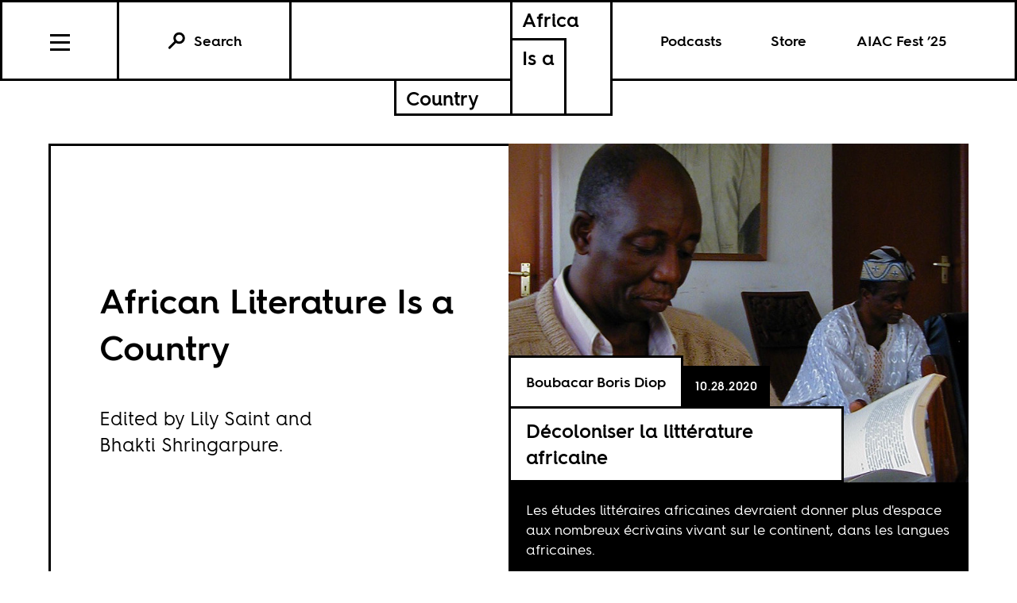

--- FILE ---
content_type: text/html; charset=utf-8
request_url: https://africasacountry.com/series/african-literature-is-a-country
body_size: 4704
content:
<!DOCTYPE html><html lang="en-US"><head><meta charset="UTF-8" /><title>African Literature Is a Country</title><meta name="description" content="Edited by Lily Saint and Bhakti Shringarpure. " /><meta name="twitter:card" content="summary_large_image" /><meta name="twitter:title" content="African Literature Is a Country" /><meta name="twitter:description" content="Edited by Lily Saint and Bhakti Shringarpure. " /><meta name="twitter:image" content="https://africasacountry.com/static/img/logo/logo-type.png" /><meta property="og:url" content="https://africasacountry.com/series/african-literature-is-a-country" /><meta property="og:type" content="website" /><meta property="og:title" content="African Literature Is a Country" /><meta property="og:description" content="Edited by Lily Saint and Bhakti Shringarpure. " /><meta property="og:image" content="https://africasacountry.com/static/img/logo/logo-type.png" /><script src="https://www.googletagmanager.com/gtag/js?id=G-FVRMXNK5JR" async></script><script>window.dataLayer = window.dataLayer || []; function gtag(){dataLayer.push(arguments);} gtag('js', new Date());  gtag('config', 'G-FVRMXNK5JR');</script><meta name="viewport" content="width=device-width" /><link type="text/css" rel="stylesheet" href="/static/1767037624/css/main.css"></link><link rel="stylesheet" href="https://fonts.googleapis.com/css?family=Space+Mono:400,700&amp;subset=latin-ext" /><link rel="apple-touch-icon" href="/static/apple-touch-icon.png" /><link type="image/png" rel="icon" href="/static/img/logo/logo-favicon.png" /><link type="application/rss+xml" title="Africa Is a Country - Feed" rel="alternate" href="https://africasacountry.com/feed/" /><script src="https://www.google.com/recaptcha/api.js"></script></head><body><header id="site-header" class="si-hr si-hr--atf prt-x"><div class="si-hr__container"><a href="/" class="si-hr-lo"><h1 class="si-hr-lo__title"><span class="si-hr-lo__box1"><span class="si-hr-lo__box2"><span class="si-hr-lo__text">Africa</span></span><span class="si-hr-lo__box3"><span class="si-hr-lo__text">Is a</span></span></span><span class="si-hr-lo__box4"><span class="si-hr-lo__box5"><span class="si-hr-lo__text">Country</span></span></span></h1></a><ul class="si-hr-lk "><li class="si-hr-lk__item si-hr-lk__item--1" :class="podcast_active ? 'si-hr-lk__item--toggle' : ''"><a v-on:keyup.13="toggle('podcast')" v-bind:class="is_active('podcast', 'on')" tabindex="0" role="button" class="si-hr-lk__link si-hr-lk__link--toggle" @click.stop="toggle('podcast')">Podcasts</a></li><li class="si-hr-lk__item si-hr-lk__item--2"><a href="/store" class="si-hr-lk__link">Store</a></li><li class="si-hr-lk__item si-hr-lk__item--3"><a href="/festival" class="si-hr-lk__link">AIAC Fest ’25</a></li><li class="si-hr-lk__item si-hr-lk__item--4"><a href="/about" class="si-hr-lk__link">About</a></li></ul><ul id="site-nav" class="si-hr-nv"><li class="si-hr-nv__item si-hr-nv__item--menu"><div v-on:keyup-13="toggle('menu')" v-bind:class="is_active('menu', 'on')" tabindex="1" role="button" class="si-hr-nv__toggle si-hr-nv__toggle--menu" @click.stop="toggle('menu')"><span class="si-hr-nv__icon si-hr-nv__icon--menu"></span></div></li><div class="si-hr-nv__item si-hr-nv__item--search"><a v-on:keyup.13="toggle('archive')" v-bind:class="is_active('archive', 'on')" tabindex="0" role="button" class="si-hr-nv__toggle si-hr-nv__toggle--search" @click.stop="toggle('archive')"><svg xmlns="http://www.w3.org/2000/svg" viewBox="0 0 40 40" class="si-hr-nv__icon si-hr-nv__icon--search"><title>Search Icon</title><circle r="9.3" cy="15.21" cx="24.79"></circle><line y2="34.6" y1="21.72" x2="5.4" x1="18.28"></line></svg><p class="si-hr-nv__label">Search</p></a></div><div id="cart" class="si-hr-nv__item si-hr-nv__item--cart"><cart-header backend-cart-number="0"></cart-header></div></ul></div><div id="site-menu"><transition name="fadein"><div v-if="menu_active" v-cloak class="si-hr-mu"><div class="si-hr-mu__container"><ul class="si-hr-mu__list"><li class="si-hr-mu__item"><a href="/newsletter" class="si-hr-mu__link">Newsletter</a></li><li class="si-hr-mu__item"><a href="/festival" class="si-hr-mu__link">AIAC Fest ’25</a></li><li class="si-hr-mu__item"><a href="/store" class="si-hr-mu__link">Store</a></li><li class="si-hr-mu__item"><a href="https://www.givecampus.com/campaigns/58947/donations/new?amt=250.00" class="si-hr-mu__link">Donate</a></li><li class="si-hr-mu__item"><a href="/about" class="si-hr-mu__link">About</a></li><li class="si-hr-mu__item"><a href="/contact" class="si-hr-mu__link">Contact</a></li><li class="si-hr-mu__item"><a href="/blog" class="si-hr-mu__link">Blog View</a></li><li class="si-hr-mu__item"><a href="/projects" class="si-hr-mu__link">Projects</a></li></ul></div></div></transition></div><div id="site-archive"><transition name="fadein"><form v-if="archive_active" v-cloak role="search" method="get" id="search" class="si-hr-se" action="/search"><input type="text" role="searchbox" placeholder="Enter your search and hit return …" name="query" class="si-hr-se__field" /></form></transition></div><div><transition name="fadein"><div v-if="podcast_active" v-cloak class="si-hr-pc"><div class="si-hr-pc__container"><div class="si-hr-pc__item"><a href="https://aiac-talk.captivate.fm/listen" class="si-hr-pc__link">Africa Is a Country Podcast</a></div><div class="si-hr-pc__item"><a href="https://african-five-a-side.captivate.fm/listen" class="si-hr-pc__link">African Five-a-Side Podcast</a></div></div></div></transition></div></header><main class="ss"><header class="ss__header"><h1 class="ss__heading">African Literature Is a Country</h1><p class="ss__desc">Edited by Lily Saint and Bhakti Shringarpure. </p></header><article class="ss__article"><div class="ss__container"><a href="/2020/10/decoloniser-la-litterature-africaine" class="ss__frame"><img src="https://images.jacobinmag.com/wp-content/uploads/sites/3/2020/10/27111418/Reading-1.jpg" class="ss__image" /></a><div class="ss__main"><h1 class="ss__title"><a href="/2020/10/decoloniser-la-litterature-africaine" class="ss__link">Décoloniser la littérature africaine</a></h1><div class="ss__meta"><ul class="ss__authors"><li class="ss__author"><a href="/author/boubacar-boris-diop" class="ss__author-link">Boubacar Boris Diop</a></li></ul><time datetime="2020-10-28T00:00:20" class="ss__date">10.28.2020</time></div></div></div><p class="ss__summary">Les études littéraires africaines devraient donner plus d'espace aux nombreux écrivains vivant sur le continent, dans les langues africaines.</p></article><article class="ss__article"><div class="ss__container"><a href="/2020/10/decolonizing-african-literature-begins-with-language" class="ss__frame"><img src="https://images.jacobinmag.com/wp-content/uploads/sites/3/2020/10/27151832/Reading-Senegal.jpg" class="ss__image" /></a><div class="ss__main"><h1 class="ss__title"><a href="/2020/10/decolonizing-african-literature-begins-with-language" class="ss__link">Decolonizing African literature begins with language</a></h1><div class="ss__meta"><ul class="ss__authors"><li class="ss__author"><a href="/author/boubacar-boris-diop" class="ss__author-link">Boubacar Boris Diop</a></li></ul><time datetime="2020-10-28T00:00:06" class="ss__date">10.28.2020</time></div></div></div><p class="ss__summary">Senegalese writer, Boubacar Boris Diop, on the problematic circuits of teaching African literature first legitimized in Europe in African universities</p></article><article class="ss__article"><div class="ss__container"><a href="/2020/10/african-literature-is-a-country-on-aiac-talk" class="ss__frame"><img src="https://images.jacobinmag.com/wp-content/uploads/sites/3/2020/10/12200940/eugenio-mazzone-6ywyo2qtaZ8-unsplash.jpg" class="ss__image" /></a><div class="ss__main"><h1 class="ss__title"><a href="/2020/10/african-literature-is-a-country-on-aiac-talk" class="ss__link">Decolonizing African literature</a></h1><div class="ss__meta"><ul class="ss__authors"><li class="ss__author"><a href="/author/sean-jacobs" class="ss__author-link">Sean Henry Jacobs</a></li></ul><time datetime="2020-10-12T20:00:26" class="ss__date">10.12.2020</time></div></div></div><p class="ss__summary">How do we decolonize African literature? AIAC talks about it with Bhakti Shringarpure and Lily Saint. Stream it live Tuesdays on <a href="https://youtube.com/africaisacountrytv" target="_blank" rel="noopener">Youtube</a>, <a href="https://facebook.com/africasacountry" target="_blank" rel="noopener">Facebook</a>, <a href="https://twitter.com/africasacountry" target="_blank" rel="noopener">Twitter</a>. Subscribe to our <a href="https://www.patreon.com/africasacountry" target="_blank">Patreon</a> for the podcast archive.</p></article><article class="ss__article"><div class="ss__container"><a href="/2020/10/frozen-in-time" class="ss__frame"><img src="https://images.jacobinmag.com/wp-content/uploads/sites/3/2020/10/01024346/kenny-luo-tnWvvXG8HM0-unsplash.jpg" class="ss__image" /></a><div class="ss__main"><h1 class="ss__title"><a href="/2020/10/frozen-in-time" class="ss__link">Frozen in time</a></h1><div class="ss__meta"><ul class="ss__authors"><li class="ss__author"><a href="/author/m-lynx-qualey" class="ss__author-link">M. Lynx Qualey</a></li></ul><time datetime="2020-10-01T00:00:32" class="ss__date">10.01.2020</time></div></div></div><p class="ss__summary">How African literature is taught reveals a depressing lack of knowledge concerning North African writers and their works.</p></article><article class="ss__article"><div class="ss__container"><a href="/2020/08/african-literature-is-a-country" class="ss__frame"><img src="https://images.jacobinmag.com/wp-content/uploads/sites/3/2020/08/06150631/suad-kamardeen-tUwetqvaTX0-unsplash.jpg" class="ss__image" /></a><div class="ss__main"><h1 class="ss__title"><a href="/2020/08/african-literature-is-a-country" class="ss__link">African literature is a country</a></h1><div class="ss__meta"><ul class="ss__authors"><li class="ss__author"><a href="/author/lily-saint" class="ss__author-link">Lily Saint</a></li><li class="ss__author"><a href="/author/bhakti-shringarpure" class="ss__author-link">Bhakti Shringarpure</a></li></ul><time datetime="2020-08-08T00:00:12" class="ss__date">08.08.2020</time></div></div></div><p class="ss__summary">What if you survey African literature professors to find out which works and writers are most regularly taught? Only a few canonical ones continue to dominate curricula.</p></article></main><footer class="si-fr prt-x"><section id="mailing-list-signup" class="si-fr-ml"><h1 class="si-fr-ml__heading">Sign Up for Our Mailing List</h1><form v-on:submit.prevent="submit" v-if="state !== 'success'" class="si-fr-ml__form"><div class="si-fr-ml__formbox"><input v-model="email" placeholder="Email Address Here" name="email" class="si-fr-ml__field" /><button class="si-fr-ml__submit"><span>Submit</span></button></div></form><p v-if="state === 'failure'" v-cloak class="si-fr-ml__message si-fr-ml__message--error">{{ message }}</p><p v-if="state === 'success'" v-cloak class="si-fr-ml__message si-fr-ml__message--success">Thanks for signing up!</p></section><div class="si-fr-lo"><a href="/" class="si-fr-lo__container"><h1 class="si-fr-lo__title"><span class="si-fr-lo__box1"><span class="si-fr-lo__box2"><span class="si-fr-lo__text">Africa*</span></span><span class="si-fr-lo__box3"><span class="si-fr-lo__text">Is a</span></span></span><span class="si-fr-lo__box4"><span class="si-fr-lo__box5"><span class="si-fr-lo__text">Country</span></span></span></h1></a><h2 class="si-fr-lo__tagline">*Not the continent with 55 countries</h2></div><ul class="si-fr-mu"><li class="si-fr-mu__item"><a href="/about" class="si-fr-mu__link">About</a></li><li class="si-fr-mu__item"><a href="/contact" class="si-fr-mu__link">Contact</a></li><li class="si-fr-mu__item"><a href="https://www.givecampus.com/campaigns/58947/donations/new?amt=250.00" class="si-fr-mu__link">Donate</a></li><li class="si-fr-mu__item"><a href="/security" class="si-fr-mu__link">Security Policy</a></li><li class="si-fr-mu__item"><b>© 2025</b></li><li class="si-fr-mu__item"><a target="_blank" href="https://creativecommons.org/licenses/by/4.0/"><svg y="0px" xmlns="http://www.w3.org/2000/svg" xml:space="preserve" x="0px" width="64px" viewBox="5.5 -3.5 64 64" version="1.0" id="Layer_1" height="64px" enable-background="new 5.5 -3.5 64 64" class="si-fr-mu__icon"><g><circle r="28.836" fill="#FFFFFF" cy="28.501" cx="37.785"></circle><path d="M37.441-3.5c8.951,0,16.572,3.125,22.857,9.372c3.008,3.009,5.295,6.448,6.857,10.314 c1.561,3.867,2.344,7.971,2.344,12.314c0,4.381-0.773,8.486-2.314,12.313c-1.543,3.828-3.82,7.21-6.828,10.143 c-3.123,3.085-6.666,5.448-10.629,7.086c-3.961,1.638-8.057,2.457-12.285,2.457s-8.276-0.808-12.143-2.429 c-3.866-1.618-7.333-3.961-10.4-7.027c-3.067-3.066-5.4-6.524-7-10.372S5.5,32.767,5.5,28.5c0-4.229,0.809-8.295,2.428-12.2 c1.619-3.905,3.972-7.4,7.057-10.486C21.08-0.394,28.565-3.5,37.441-3.5z M37.557,2.272c-7.314,0-13.467,2.553-18.458,7.657 c-2.515,2.553-4.448,5.419-5.8,8.6c-1.354,3.181-2.029,6.505-2.029,9.972c0,3.429,0.675,6.734,2.029,9.913 c1.353,3.183,3.285,6.021,5.8,8.516c2.514,2.496,5.351,4.399,8.515,5.715c3.161,1.314,6.476,1.971,9.943,1.971 c3.428,0,6.75-0.665,9.973-1.999c3.219-1.335,6.121-3.257,8.713-5.771c4.99-4.876,7.484-10.99,7.484-18.344 c0-3.543-0.648-6.895-1.943-10.057c-1.293-3.162-3.18-5.98-5.654-8.458C50.984,4.844,44.795,2.272,37.557,2.272z M37.156,23.187 l-4.287,2.229c-0.458-0.951-1.019-1.619-1.685-2c-0.667-0.38-1.286-0.571-1.858-0.571c-2.856,0-4.286,1.885-4.286,5.657 c0,1.714,0.362,3.084,1.085,4.113c0.724,1.029,1.791,1.544,3.201,1.544c1.867,0,3.181-0.915,3.944-2.743l3.942,2 c-0.838,1.563-2,2.791-3.486,3.686c-1.484,0.896-3.123,1.343-4.914,1.343c-2.857,0-5.163-0.875-6.915-2.629 c-1.752-1.752-2.628-4.19-2.628-7.313c0-3.048,0.886-5.466,2.657-7.257c1.771-1.79,4.009-2.686,6.715-2.686 C32.604,18.558,35.441,20.101,37.156,23.187z M55.613,23.187l-4.229,2.229c-0.457-0.951-1.02-1.619-1.686-2 c-0.668-0.38-1.307-0.571-1.914-0.571c-2.857,0-4.287,1.885-4.287,5.657c0,1.714,0.363,3.084,1.086,4.113 c0.723,1.029,1.789,1.544,3.201,1.544c1.865,0,3.18-0.915,3.941-2.743l4,2c-0.875,1.563-2.057,2.791-3.541,3.686 c-1.486,0.896-3.105,1.343-4.857,1.343c-2.896,0-5.209-0.875-6.941-2.629c-1.736-1.752-2.602-4.19-2.602-7.313 c0-3.048,0.885-5.466,2.658-7.257c1.77-1.79,4.008-2.686,6.713-2.686C51.117,18.558,53.938,20.101,55.613,23.187z"></path></g></svg></a></li></ul></footer> <script src="https://js.stripe.com/v3/"></script><div id="stripe-key" data-site-key="pk_live_51HkcEBIaeYEi7idLtvDaFG2uef6CdGs3pb8HUWPQtN7lDLK5nLzvNXr0KNrhxVipuU6uAalcUPFEXbtO89E7dHuw00Wgwb61HR"></div><div id="captcha-key" data-site-key="6LfClB0qAAAAAHC1jBXkua6-pDfqyPknoXBwVzji"></div><script type="text/javascript" src="/static/1767037712/js/aiac.js"></script><script src="https://www.google.com/recaptcha/api.js" defer async></script><script defer src="https://static.cloudflareinsights.com/beacon.min.js/vcd15cbe7772f49c399c6a5babf22c1241717689176015" integrity="sha512-ZpsOmlRQV6y907TI0dKBHq9Md29nnaEIPlkf84rnaERnq6zvWvPUqr2ft8M1aS28oN72PdrCzSjY4U6VaAw1EQ==" data-cf-beacon='{"version":"2024.11.0","token":"8cf871ae8b82482f8a57c2699456c4c3","r":1,"server_timing":{"name":{"cfCacheStatus":true,"cfEdge":true,"cfExtPri":true,"cfL4":true,"cfOrigin":true,"cfSpeedBrain":true},"location_startswith":null}}' crossorigin="anonymous"></script>
</body></html>

--- FILE ---
content_type: text/html; charset=utf-8
request_url: https://www.google.com/recaptcha/api2/anchor?ar=1&k=6LfClB0qAAAAAHC1jBXkua6-pDfqyPknoXBwVzji&co=aHR0cHM6Ly9hZnJpY2FzYWNvdW50cnkuY29tOjQ0Mw..&hl=en&v=9TiwnJFHeuIw_s0wSd3fiKfN&size=invisible&anchor-ms=20000&execute-ms=30000&cb=kvgck8r4l8fz
body_size: 48412
content:
<!DOCTYPE HTML><html dir="ltr" lang="en"><head><meta http-equiv="Content-Type" content="text/html; charset=UTF-8">
<meta http-equiv="X-UA-Compatible" content="IE=edge">
<title>reCAPTCHA</title>
<style type="text/css">
/* cyrillic-ext */
@font-face {
  font-family: 'Roboto';
  font-style: normal;
  font-weight: 400;
  font-stretch: 100%;
  src: url(//fonts.gstatic.com/s/roboto/v48/KFO7CnqEu92Fr1ME7kSn66aGLdTylUAMa3GUBHMdazTgWw.woff2) format('woff2');
  unicode-range: U+0460-052F, U+1C80-1C8A, U+20B4, U+2DE0-2DFF, U+A640-A69F, U+FE2E-FE2F;
}
/* cyrillic */
@font-face {
  font-family: 'Roboto';
  font-style: normal;
  font-weight: 400;
  font-stretch: 100%;
  src: url(//fonts.gstatic.com/s/roboto/v48/KFO7CnqEu92Fr1ME7kSn66aGLdTylUAMa3iUBHMdazTgWw.woff2) format('woff2');
  unicode-range: U+0301, U+0400-045F, U+0490-0491, U+04B0-04B1, U+2116;
}
/* greek-ext */
@font-face {
  font-family: 'Roboto';
  font-style: normal;
  font-weight: 400;
  font-stretch: 100%;
  src: url(//fonts.gstatic.com/s/roboto/v48/KFO7CnqEu92Fr1ME7kSn66aGLdTylUAMa3CUBHMdazTgWw.woff2) format('woff2');
  unicode-range: U+1F00-1FFF;
}
/* greek */
@font-face {
  font-family: 'Roboto';
  font-style: normal;
  font-weight: 400;
  font-stretch: 100%;
  src: url(//fonts.gstatic.com/s/roboto/v48/KFO7CnqEu92Fr1ME7kSn66aGLdTylUAMa3-UBHMdazTgWw.woff2) format('woff2');
  unicode-range: U+0370-0377, U+037A-037F, U+0384-038A, U+038C, U+038E-03A1, U+03A3-03FF;
}
/* math */
@font-face {
  font-family: 'Roboto';
  font-style: normal;
  font-weight: 400;
  font-stretch: 100%;
  src: url(//fonts.gstatic.com/s/roboto/v48/KFO7CnqEu92Fr1ME7kSn66aGLdTylUAMawCUBHMdazTgWw.woff2) format('woff2');
  unicode-range: U+0302-0303, U+0305, U+0307-0308, U+0310, U+0312, U+0315, U+031A, U+0326-0327, U+032C, U+032F-0330, U+0332-0333, U+0338, U+033A, U+0346, U+034D, U+0391-03A1, U+03A3-03A9, U+03B1-03C9, U+03D1, U+03D5-03D6, U+03F0-03F1, U+03F4-03F5, U+2016-2017, U+2034-2038, U+203C, U+2040, U+2043, U+2047, U+2050, U+2057, U+205F, U+2070-2071, U+2074-208E, U+2090-209C, U+20D0-20DC, U+20E1, U+20E5-20EF, U+2100-2112, U+2114-2115, U+2117-2121, U+2123-214F, U+2190, U+2192, U+2194-21AE, U+21B0-21E5, U+21F1-21F2, U+21F4-2211, U+2213-2214, U+2216-22FF, U+2308-230B, U+2310, U+2319, U+231C-2321, U+2336-237A, U+237C, U+2395, U+239B-23B7, U+23D0, U+23DC-23E1, U+2474-2475, U+25AF, U+25B3, U+25B7, U+25BD, U+25C1, U+25CA, U+25CC, U+25FB, U+266D-266F, U+27C0-27FF, U+2900-2AFF, U+2B0E-2B11, U+2B30-2B4C, U+2BFE, U+3030, U+FF5B, U+FF5D, U+1D400-1D7FF, U+1EE00-1EEFF;
}
/* symbols */
@font-face {
  font-family: 'Roboto';
  font-style: normal;
  font-weight: 400;
  font-stretch: 100%;
  src: url(//fonts.gstatic.com/s/roboto/v48/KFO7CnqEu92Fr1ME7kSn66aGLdTylUAMaxKUBHMdazTgWw.woff2) format('woff2');
  unicode-range: U+0001-000C, U+000E-001F, U+007F-009F, U+20DD-20E0, U+20E2-20E4, U+2150-218F, U+2190, U+2192, U+2194-2199, U+21AF, U+21E6-21F0, U+21F3, U+2218-2219, U+2299, U+22C4-22C6, U+2300-243F, U+2440-244A, U+2460-24FF, U+25A0-27BF, U+2800-28FF, U+2921-2922, U+2981, U+29BF, U+29EB, U+2B00-2BFF, U+4DC0-4DFF, U+FFF9-FFFB, U+10140-1018E, U+10190-1019C, U+101A0, U+101D0-101FD, U+102E0-102FB, U+10E60-10E7E, U+1D2C0-1D2D3, U+1D2E0-1D37F, U+1F000-1F0FF, U+1F100-1F1AD, U+1F1E6-1F1FF, U+1F30D-1F30F, U+1F315, U+1F31C, U+1F31E, U+1F320-1F32C, U+1F336, U+1F378, U+1F37D, U+1F382, U+1F393-1F39F, U+1F3A7-1F3A8, U+1F3AC-1F3AF, U+1F3C2, U+1F3C4-1F3C6, U+1F3CA-1F3CE, U+1F3D4-1F3E0, U+1F3ED, U+1F3F1-1F3F3, U+1F3F5-1F3F7, U+1F408, U+1F415, U+1F41F, U+1F426, U+1F43F, U+1F441-1F442, U+1F444, U+1F446-1F449, U+1F44C-1F44E, U+1F453, U+1F46A, U+1F47D, U+1F4A3, U+1F4B0, U+1F4B3, U+1F4B9, U+1F4BB, U+1F4BF, U+1F4C8-1F4CB, U+1F4D6, U+1F4DA, U+1F4DF, U+1F4E3-1F4E6, U+1F4EA-1F4ED, U+1F4F7, U+1F4F9-1F4FB, U+1F4FD-1F4FE, U+1F503, U+1F507-1F50B, U+1F50D, U+1F512-1F513, U+1F53E-1F54A, U+1F54F-1F5FA, U+1F610, U+1F650-1F67F, U+1F687, U+1F68D, U+1F691, U+1F694, U+1F698, U+1F6AD, U+1F6B2, U+1F6B9-1F6BA, U+1F6BC, U+1F6C6-1F6CF, U+1F6D3-1F6D7, U+1F6E0-1F6EA, U+1F6F0-1F6F3, U+1F6F7-1F6FC, U+1F700-1F7FF, U+1F800-1F80B, U+1F810-1F847, U+1F850-1F859, U+1F860-1F887, U+1F890-1F8AD, U+1F8B0-1F8BB, U+1F8C0-1F8C1, U+1F900-1F90B, U+1F93B, U+1F946, U+1F984, U+1F996, U+1F9E9, U+1FA00-1FA6F, U+1FA70-1FA7C, U+1FA80-1FA89, U+1FA8F-1FAC6, U+1FACE-1FADC, U+1FADF-1FAE9, U+1FAF0-1FAF8, U+1FB00-1FBFF;
}
/* vietnamese */
@font-face {
  font-family: 'Roboto';
  font-style: normal;
  font-weight: 400;
  font-stretch: 100%;
  src: url(//fonts.gstatic.com/s/roboto/v48/KFO7CnqEu92Fr1ME7kSn66aGLdTylUAMa3OUBHMdazTgWw.woff2) format('woff2');
  unicode-range: U+0102-0103, U+0110-0111, U+0128-0129, U+0168-0169, U+01A0-01A1, U+01AF-01B0, U+0300-0301, U+0303-0304, U+0308-0309, U+0323, U+0329, U+1EA0-1EF9, U+20AB;
}
/* latin-ext */
@font-face {
  font-family: 'Roboto';
  font-style: normal;
  font-weight: 400;
  font-stretch: 100%;
  src: url(//fonts.gstatic.com/s/roboto/v48/KFO7CnqEu92Fr1ME7kSn66aGLdTylUAMa3KUBHMdazTgWw.woff2) format('woff2');
  unicode-range: U+0100-02BA, U+02BD-02C5, U+02C7-02CC, U+02CE-02D7, U+02DD-02FF, U+0304, U+0308, U+0329, U+1D00-1DBF, U+1E00-1E9F, U+1EF2-1EFF, U+2020, U+20A0-20AB, U+20AD-20C0, U+2113, U+2C60-2C7F, U+A720-A7FF;
}
/* latin */
@font-face {
  font-family: 'Roboto';
  font-style: normal;
  font-weight: 400;
  font-stretch: 100%;
  src: url(//fonts.gstatic.com/s/roboto/v48/KFO7CnqEu92Fr1ME7kSn66aGLdTylUAMa3yUBHMdazQ.woff2) format('woff2');
  unicode-range: U+0000-00FF, U+0131, U+0152-0153, U+02BB-02BC, U+02C6, U+02DA, U+02DC, U+0304, U+0308, U+0329, U+2000-206F, U+20AC, U+2122, U+2191, U+2193, U+2212, U+2215, U+FEFF, U+FFFD;
}
/* cyrillic-ext */
@font-face {
  font-family: 'Roboto';
  font-style: normal;
  font-weight: 500;
  font-stretch: 100%;
  src: url(//fonts.gstatic.com/s/roboto/v48/KFO7CnqEu92Fr1ME7kSn66aGLdTylUAMa3GUBHMdazTgWw.woff2) format('woff2');
  unicode-range: U+0460-052F, U+1C80-1C8A, U+20B4, U+2DE0-2DFF, U+A640-A69F, U+FE2E-FE2F;
}
/* cyrillic */
@font-face {
  font-family: 'Roboto';
  font-style: normal;
  font-weight: 500;
  font-stretch: 100%;
  src: url(//fonts.gstatic.com/s/roboto/v48/KFO7CnqEu92Fr1ME7kSn66aGLdTylUAMa3iUBHMdazTgWw.woff2) format('woff2');
  unicode-range: U+0301, U+0400-045F, U+0490-0491, U+04B0-04B1, U+2116;
}
/* greek-ext */
@font-face {
  font-family: 'Roboto';
  font-style: normal;
  font-weight: 500;
  font-stretch: 100%;
  src: url(//fonts.gstatic.com/s/roboto/v48/KFO7CnqEu92Fr1ME7kSn66aGLdTylUAMa3CUBHMdazTgWw.woff2) format('woff2');
  unicode-range: U+1F00-1FFF;
}
/* greek */
@font-face {
  font-family: 'Roboto';
  font-style: normal;
  font-weight: 500;
  font-stretch: 100%;
  src: url(//fonts.gstatic.com/s/roboto/v48/KFO7CnqEu92Fr1ME7kSn66aGLdTylUAMa3-UBHMdazTgWw.woff2) format('woff2');
  unicode-range: U+0370-0377, U+037A-037F, U+0384-038A, U+038C, U+038E-03A1, U+03A3-03FF;
}
/* math */
@font-face {
  font-family: 'Roboto';
  font-style: normal;
  font-weight: 500;
  font-stretch: 100%;
  src: url(//fonts.gstatic.com/s/roboto/v48/KFO7CnqEu92Fr1ME7kSn66aGLdTylUAMawCUBHMdazTgWw.woff2) format('woff2');
  unicode-range: U+0302-0303, U+0305, U+0307-0308, U+0310, U+0312, U+0315, U+031A, U+0326-0327, U+032C, U+032F-0330, U+0332-0333, U+0338, U+033A, U+0346, U+034D, U+0391-03A1, U+03A3-03A9, U+03B1-03C9, U+03D1, U+03D5-03D6, U+03F0-03F1, U+03F4-03F5, U+2016-2017, U+2034-2038, U+203C, U+2040, U+2043, U+2047, U+2050, U+2057, U+205F, U+2070-2071, U+2074-208E, U+2090-209C, U+20D0-20DC, U+20E1, U+20E5-20EF, U+2100-2112, U+2114-2115, U+2117-2121, U+2123-214F, U+2190, U+2192, U+2194-21AE, U+21B0-21E5, U+21F1-21F2, U+21F4-2211, U+2213-2214, U+2216-22FF, U+2308-230B, U+2310, U+2319, U+231C-2321, U+2336-237A, U+237C, U+2395, U+239B-23B7, U+23D0, U+23DC-23E1, U+2474-2475, U+25AF, U+25B3, U+25B7, U+25BD, U+25C1, U+25CA, U+25CC, U+25FB, U+266D-266F, U+27C0-27FF, U+2900-2AFF, U+2B0E-2B11, U+2B30-2B4C, U+2BFE, U+3030, U+FF5B, U+FF5D, U+1D400-1D7FF, U+1EE00-1EEFF;
}
/* symbols */
@font-face {
  font-family: 'Roboto';
  font-style: normal;
  font-weight: 500;
  font-stretch: 100%;
  src: url(//fonts.gstatic.com/s/roboto/v48/KFO7CnqEu92Fr1ME7kSn66aGLdTylUAMaxKUBHMdazTgWw.woff2) format('woff2');
  unicode-range: U+0001-000C, U+000E-001F, U+007F-009F, U+20DD-20E0, U+20E2-20E4, U+2150-218F, U+2190, U+2192, U+2194-2199, U+21AF, U+21E6-21F0, U+21F3, U+2218-2219, U+2299, U+22C4-22C6, U+2300-243F, U+2440-244A, U+2460-24FF, U+25A0-27BF, U+2800-28FF, U+2921-2922, U+2981, U+29BF, U+29EB, U+2B00-2BFF, U+4DC0-4DFF, U+FFF9-FFFB, U+10140-1018E, U+10190-1019C, U+101A0, U+101D0-101FD, U+102E0-102FB, U+10E60-10E7E, U+1D2C0-1D2D3, U+1D2E0-1D37F, U+1F000-1F0FF, U+1F100-1F1AD, U+1F1E6-1F1FF, U+1F30D-1F30F, U+1F315, U+1F31C, U+1F31E, U+1F320-1F32C, U+1F336, U+1F378, U+1F37D, U+1F382, U+1F393-1F39F, U+1F3A7-1F3A8, U+1F3AC-1F3AF, U+1F3C2, U+1F3C4-1F3C6, U+1F3CA-1F3CE, U+1F3D4-1F3E0, U+1F3ED, U+1F3F1-1F3F3, U+1F3F5-1F3F7, U+1F408, U+1F415, U+1F41F, U+1F426, U+1F43F, U+1F441-1F442, U+1F444, U+1F446-1F449, U+1F44C-1F44E, U+1F453, U+1F46A, U+1F47D, U+1F4A3, U+1F4B0, U+1F4B3, U+1F4B9, U+1F4BB, U+1F4BF, U+1F4C8-1F4CB, U+1F4D6, U+1F4DA, U+1F4DF, U+1F4E3-1F4E6, U+1F4EA-1F4ED, U+1F4F7, U+1F4F9-1F4FB, U+1F4FD-1F4FE, U+1F503, U+1F507-1F50B, U+1F50D, U+1F512-1F513, U+1F53E-1F54A, U+1F54F-1F5FA, U+1F610, U+1F650-1F67F, U+1F687, U+1F68D, U+1F691, U+1F694, U+1F698, U+1F6AD, U+1F6B2, U+1F6B9-1F6BA, U+1F6BC, U+1F6C6-1F6CF, U+1F6D3-1F6D7, U+1F6E0-1F6EA, U+1F6F0-1F6F3, U+1F6F7-1F6FC, U+1F700-1F7FF, U+1F800-1F80B, U+1F810-1F847, U+1F850-1F859, U+1F860-1F887, U+1F890-1F8AD, U+1F8B0-1F8BB, U+1F8C0-1F8C1, U+1F900-1F90B, U+1F93B, U+1F946, U+1F984, U+1F996, U+1F9E9, U+1FA00-1FA6F, U+1FA70-1FA7C, U+1FA80-1FA89, U+1FA8F-1FAC6, U+1FACE-1FADC, U+1FADF-1FAE9, U+1FAF0-1FAF8, U+1FB00-1FBFF;
}
/* vietnamese */
@font-face {
  font-family: 'Roboto';
  font-style: normal;
  font-weight: 500;
  font-stretch: 100%;
  src: url(//fonts.gstatic.com/s/roboto/v48/KFO7CnqEu92Fr1ME7kSn66aGLdTylUAMa3OUBHMdazTgWw.woff2) format('woff2');
  unicode-range: U+0102-0103, U+0110-0111, U+0128-0129, U+0168-0169, U+01A0-01A1, U+01AF-01B0, U+0300-0301, U+0303-0304, U+0308-0309, U+0323, U+0329, U+1EA0-1EF9, U+20AB;
}
/* latin-ext */
@font-face {
  font-family: 'Roboto';
  font-style: normal;
  font-weight: 500;
  font-stretch: 100%;
  src: url(//fonts.gstatic.com/s/roboto/v48/KFO7CnqEu92Fr1ME7kSn66aGLdTylUAMa3KUBHMdazTgWw.woff2) format('woff2');
  unicode-range: U+0100-02BA, U+02BD-02C5, U+02C7-02CC, U+02CE-02D7, U+02DD-02FF, U+0304, U+0308, U+0329, U+1D00-1DBF, U+1E00-1E9F, U+1EF2-1EFF, U+2020, U+20A0-20AB, U+20AD-20C0, U+2113, U+2C60-2C7F, U+A720-A7FF;
}
/* latin */
@font-face {
  font-family: 'Roboto';
  font-style: normal;
  font-weight: 500;
  font-stretch: 100%;
  src: url(//fonts.gstatic.com/s/roboto/v48/KFO7CnqEu92Fr1ME7kSn66aGLdTylUAMa3yUBHMdazQ.woff2) format('woff2');
  unicode-range: U+0000-00FF, U+0131, U+0152-0153, U+02BB-02BC, U+02C6, U+02DA, U+02DC, U+0304, U+0308, U+0329, U+2000-206F, U+20AC, U+2122, U+2191, U+2193, U+2212, U+2215, U+FEFF, U+FFFD;
}
/* cyrillic-ext */
@font-face {
  font-family: 'Roboto';
  font-style: normal;
  font-weight: 900;
  font-stretch: 100%;
  src: url(//fonts.gstatic.com/s/roboto/v48/KFO7CnqEu92Fr1ME7kSn66aGLdTylUAMa3GUBHMdazTgWw.woff2) format('woff2');
  unicode-range: U+0460-052F, U+1C80-1C8A, U+20B4, U+2DE0-2DFF, U+A640-A69F, U+FE2E-FE2F;
}
/* cyrillic */
@font-face {
  font-family: 'Roboto';
  font-style: normal;
  font-weight: 900;
  font-stretch: 100%;
  src: url(//fonts.gstatic.com/s/roboto/v48/KFO7CnqEu92Fr1ME7kSn66aGLdTylUAMa3iUBHMdazTgWw.woff2) format('woff2');
  unicode-range: U+0301, U+0400-045F, U+0490-0491, U+04B0-04B1, U+2116;
}
/* greek-ext */
@font-face {
  font-family: 'Roboto';
  font-style: normal;
  font-weight: 900;
  font-stretch: 100%;
  src: url(//fonts.gstatic.com/s/roboto/v48/KFO7CnqEu92Fr1ME7kSn66aGLdTylUAMa3CUBHMdazTgWw.woff2) format('woff2');
  unicode-range: U+1F00-1FFF;
}
/* greek */
@font-face {
  font-family: 'Roboto';
  font-style: normal;
  font-weight: 900;
  font-stretch: 100%;
  src: url(//fonts.gstatic.com/s/roboto/v48/KFO7CnqEu92Fr1ME7kSn66aGLdTylUAMa3-UBHMdazTgWw.woff2) format('woff2');
  unicode-range: U+0370-0377, U+037A-037F, U+0384-038A, U+038C, U+038E-03A1, U+03A3-03FF;
}
/* math */
@font-face {
  font-family: 'Roboto';
  font-style: normal;
  font-weight: 900;
  font-stretch: 100%;
  src: url(//fonts.gstatic.com/s/roboto/v48/KFO7CnqEu92Fr1ME7kSn66aGLdTylUAMawCUBHMdazTgWw.woff2) format('woff2');
  unicode-range: U+0302-0303, U+0305, U+0307-0308, U+0310, U+0312, U+0315, U+031A, U+0326-0327, U+032C, U+032F-0330, U+0332-0333, U+0338, U+033A, U+0346, U+034D, U+0391-03A1, U+03A3-03A9, U+03B1-03C9, U+03D1, U+03D5-03D6, U+03F0-03F1, U+03F4-03F5, U+2016-2017, U+2034-2038, U+203C, U+2040, U+2043, U+2047, U+2050, U+2057, U+205F, U+2070-2071, U+2074-208E, U+2090-209C, U+20D0-20DC, U+20E1, U+20E5-20EF, U+2100-2112, U+2114-2115, U+2117-2121, U+2123-214F, U+2190, U+2192, U+2194-21AE, U+21B0-21E5, U+21F1-21F2, U+21F4-2211, U+2213-2214, U+2216-22FF, U+2308-230B, U+2310, U+2319, U+231C-2321, U+2336-237A, U+237C, U+2395, U+239B-23B7, U+23D0, U+23DC-23E1, U+2474-2475, U+25AF, U+25B3, U+25B7, U+25BD, U+25C1, U+25CA, U+25CC, U+25FB, U+266D-266F, U+27C0-27FF, U+2900-2AFF, U+2B0E-2B11, U+2B30-2B4C, U+2BFE, U+3030, U+FF5B, U+FF5D, U+1D400-1D7FF, U+1EE00-1EEFF;
}
/* symbols */
@font-face {
  font-family: 'Roboto';
  font-style: normal;
  font-weight: 900;
  font-stretch: 100%;
  src: url(//fonts.gstatic.com/s/roboto/v48/KFO7CnqEu92Fr1ME7kSn66aGLdTylUAMaxKUBHMdazTgWw.woff2) format('woff2');
  unicode-range: U+0001-000C, U+000E-001F, U+007F-009F, U+20DD-20E0, U+20E2-20E4, U+2150-218F, U+2190, U+2192, U+2194-2199, U+21AF, U+21E6-21F0, U+21F3, U+2218-2219, U+2299, U+22C4-22C6, U+2300-243F, U+2440-244A, U+2460-24FF, U+25A0-27BF, U+2800-28FF, U+2921-2922, U+2981, U+29BF, U+29EB, U+2B00-2BFF, U+4DC0-4DFF, U+FFF9-FFFB, U+10140-1018E, U+10190-1019C, U+101A0, U+101D0-101FD, U+102E0-102FB, U+10E60-10E7E, U+1D2C0-1D2D3, U+1D2E0-1D37F, U+1F000-1F0FF, U+1F100-1F1AD, U+1F1E6-1F1FF, U+1F30D-1F30F, U+1F315, U+1F31C, U+1F31E, U+1F320-1F32C, U+1F336, U+1F378, U+1F37D, U+1F382, U+1F393-1F39F, U+1F3A7-1F3A8, U+1F3AC-1F3AF, U+1F3C2, U+1F3C4-1F3C6, U+1F3CA-1F3CE, U+1F3D4-1F3E0, U+1F3ED, U+1F3F1-1F3F3, U+1F3F5-1F3F7, U+1F408, U+1F415, U+1F41F, U+1F426, U+1F43F, U+1F441-1F442, U+1F444, U+1F446-1F449, U+1F44C-1F44E, U+1F453, U+1F46A, U+1F47D, U+1F4A3, U+1F4B0, U+1F4B3, U+1F4B9, U+1F4BB, U+1F4BF, U+1F4C8-1F4CB, U+1F4D6, U+1F4DA, U+1F4DF, U+1F4E3-1F4E6, U+1F4EA-1F4ED, U+1F4F7, U+1F4F9-1F4FB, U+1F4FD-1F4FE, U+1F503, U+1F507-1F50B, U+1F50D, U+1F512-1F513, U+1F53E-1F54A, U+1F54F-1F5FA, U+1F610, U+1F650-1F67F, U+1F687, U+1F68D, U+1F691, U+1F694, U+1F698, U+1F6AD, U+1F6B2, U+1F6B9-1F6BA, U+1F6BC, U+1F6C6-1F6CF, U+1F6D3-1F6D7, U+1F6E0-1F6EA, U+1F6F0-1F6F3, U+1F6F7-1F6FC, U+1F700-1F7FF, U+1F800-1F80B, U+1F810-1F847, U+1F850-1F859, U+1F860-1F887, U+1F890-1F8AD, U+1F8B0-1F8BB, U+1F8C0-1F8C1, U+1F900-1F90B, U+1F93B, U+1F946, U+1F984, U+1F996, U+1F9E9, U+1FA00-1FA6F, U+1FA70-1FA7C, U+1FA80-1FA89, U+1FA8F-1FAC6, U+1FACE-1FADC, U+1FADF-1FAE9, U+1FAF0-1FAF8, U+1FB00-1FBFF;
}
/* vietnamese */
@font-face {
  font-family: 'Roboto';
  font-style: normal;
  font-weight: 900;
  font-stretch: 100%;
  src: url(//fonts.gstatic.com/s/roboto/v48/KFO7CnqEu92Fr1ME7kSn66aGLdTylUAMa3OUBHMdazTgWw.woff2) format('woff2');
  unicode-range: U+0102-0103, U+0110-0111, U+0128-0129, U+0168-0169, U+01A0-01A1, U+01AF-01B0, U+0300-0301, U+0303-0304, U+0308-0309, U+0323, U+0329, U+1EA0-1EF9, U+20AB;
}
/* latin-ext */
@font-face {
  font-family: 'Roboto';
  font-style: normal;
  font-weight: 900;
  font-stretch: 100%;
  src: url(//fonts.gstatic.com/s/roboto/v48/KFO7CnqEu92Fr1ME7kSn66aGLdTylUAMa3KUBHMdazTgWw.woff2) format('woff2');
  unicode-range: U+0100-02BA, U+02BD-02C5, U+02C7-02CC, U+02CE-02D7, U+02DD-02FF, U+0304, U+0308, U+0329, U+1D00-1DBF, U+1E00-1E9F, U+1EF2-1EFF, U+2020, U+20A0-20AB, U+20AD-20C0, U+2113, U+2C60-2C7F, U+A720-A7FF;
}
/* latin */
@font-face {
  font-family: 'Roboto';
  font-style: normal;
  font-weight: 900;
  font-stretch: 100%;
  src: url(//fonts.gstatic.com/s/roboto/v48/KFO7CnqEu92Fr1ME7kSn66aGLdTylUAMa3yUBHMdazQ.woff2) format('woff2');
  unicode-range: U+0000-00FF, U+0131, U+0152-0153, U+02BB-02BC, U+02C6, U+02DA, U+02DC, U+0304, U+0308, U+0329, U+2000-206F, U+20AC, U+2122, U+2191, U+2193, U+2212, U+2215, U+FEFF, U+FFFD;
}

</style>
<link rel="stylesheet" type="text/css" href="https://www.gstatic.com/recaptcha/releases/9TiwnJFHeuIw_s0wSd3fiKfN/styles__ltr.css">
<script nonce="rFYzuy6D_XwoKMTyfnA_4g" type="text/javascript">window['__recaptcha_api'] = 'https://www.google.com/recaptcha/api2/';</script>
<script type="text/javascript" src="https://www.gstatic.com/recaptcha/releases/9TiwnJFHeuIw_s0wSd3fiKfN/recaptcha__en.js" nonce="rFYzuy6D_XwoKMTyfnA_4g">
      
    </script></head>
<body><div id="rc-anchor-alert" class="rc-anchor-alert"></div>
<input type="hidden" id="recaptcha-token" value="[base64]">
<script type="text/javascript" nonce="rFYzuy6D_XwoKMTyfnA_4g">
      recaptcha.anchor.Main.init("[\x22ainput\x22,[\x22bgdata\x22,\x22\x22,\[base64]/[base64]/UltIKytdPWE6KGE8MjA0OD9SW0grK109YT4+NnwxOTI6KChhJjY0NTEyKT09NTUyOTYmJnErMTxoLmxlbmd0aCYmKGguY2hhckNvZGVBdChxKzEpJjY0NTEyKT09NTYzMjA/[base64]/MjU1OlI/[base64]/[base64]/[base64]/[base64]/[base64]/[base64]/[base64]/[base64]/[base64]/[base64]\x22,\[base64]\x22,\x22w4Y5wrfCtlHCksKlGMK+w53DrSRfwqFYwohTwrlCwrLDqHbDv3rCjE9Pw6zCrMOhwpnDmV/CkMOlw7XDmFHCjRLCtg3DksOLeEjDnhLDnsO+wo/ClcKaGsK1S8KfNMODEcOSw7DCmcOYwrbCrl4tDDodQlFMasKLN8OJw6rDo8OPwoRfwqPDlFYpNcKdWzJHHMOvTkZ7w4ItwqEqIsKMdMOMGsKHesO+I8K+w58FeG/DvcOWw7E/b8KTwqd1w53Cn1XCpMObw7LCucK1w57Du8Ovw6YYwrNGZcO+wqldaB3DlMOrOMKGwqwywqbCpGjCtMK1w4bDgzLCscKGSxciw4nDlhETUTNDex9CSixUw6/DkUV7CsOJX8K9Oy4Ha8KRw7zDmUdHZnLCgw9UXXUkC2PDrEjDhhbChg7Cu8KlC8OBdcKrHcKePcOsQkEoLRVbUsKmGnQMw6jCn8OUWMKbwqtBw6Unw5HDoMORwpw4wqvDmnjCksOWKcKnwpZ3FBIFGSvCpjonKQ7DlD7Cq3kMwooTw5/CoQAAUsKGL8OJQcK2w4/Dskp0Hn/CksOlwpYkw6YpwqzCp8KCwpVwb0gmCcKvZMKGwrN6w55OwosKVMKiwoBww6tYwqMjw7vDrcO8NcO/UD5Cw5zCp8KGCcO2LzLCqcO8w6nDkcK2wqQmZsKZworCrh7DtsKpw5/DosOMX8OewqfCiMO4EsKgwqXDp8OzesOuwqliNMKqworCgcOie8OCBcONPDPDp0Aqw45+w5HCucKYF8Kww5PDqVh6wrrCosK5wrZdeDvCu8OEbcK4wpjCpmnCvyk/woUiwoYqw49vFAvClHUFwqLCscKBU8K2BmDCpsKuwrs5w47DizRLwo14IgbCg3PCgDZfwpEBwrxcw4ZHYHfCrcKgw6MbTgxsdH4AbmdrdsOEdRISw5Nxw6XCucO9wrlyAGN6w5kHLAVfwovDq8OZJ1TCgWZACsKydGBoccOlw4TDmcOswq8pFMKMR1wjFsK/aMOfwogfUMKbRwLCicKdwrTDgcOaJ8O5QwTDm8Kmw5/CiyXDscKmw4dhw4orwoHDmsKfw40HLD8zQsKfw54fw6/ClAMYwr44Q8Oww78YwqwIPMOUWcKWw7bDoMKWTcK2wrABw5rDq8K9Mi0zL8K5FALCj8O8wqRlw55Fwpg0wq7DrsOaUcKXw5DCtMKbwq0xTU7DkcKNw4TCq8KMFBF8w7DDocKEB0HCrMOswobDvcOpw5fCksOuw40tw6/[base64]/DocOHwrwSbzjDhhw6G8OwSsO/w68TwrrCjMOhK8ORw67Du2bDsR/CiFbCtHjDkcOVIVHDuDlWFnvCnsODwo7DkcK1worCtsOmwq7ChTFWYA9hwqzCrDtGc3okKlUPVMO8wr3CiBQOwqjCni4twqNvfMKlKMKkwoDCk8OBdD/DusKzFVQxwqzDlMKNTDszw5xSS8OYwqvDrsOnw6Q9w7xAw4HCpMKJAcOwC0ogH8OSwqExwqzCv8KOXcOKwqTDhX7DhMKeYMKBd8Kdw59/w4HDuzBZw5DDrMKXw5jDn2nCnsORXsKCKFdmFh8wUTxNw4VGTcKMLMOew7HDu8O5w43DjgXDlcKdD0fCi1rClsOswrp5JCU+wqFQw7Z6w7/Ch8KGw57Dr8KfV8OZDUBBw740woZjwqclw4fDt8OtIjnCnsK1TF/CkzjCsAzDtcOOwr/CsMOeXcKwY8Ouw7MBB8O8F8OPw6YFRlTDlW/DpMO7w73Dqnw+A8O2w4keYFErbQUxw6/Ct17CjnMtEGzCtn7Cj8KYw7LDrcO+w6rChzdAwq3DsnPDl8O+w5DDjHNsw7RFA8OQw5PCpF0CwpHDhsKvw7ZUwpvDgFjDuGPDhmvCuMOswrvDowzDssKhV8OrazvDhcOlW8KBPlt0OcKQc8Olw4rDj8OzV8KHwq/[base64]/w4I4wq9Aw7XCnE1YwojCvsKCWifCvkoEFxdXwq0KK8O/[base64]/CiHDDtRYKw5cjA8ORIMKkGHDDrR3DnMONwoLDq8KwWCcMcVx0w44Sw4k1w4vDj8O/H2LCisKqw5VxDBN1w5pAw67CpcOTw5MaIsOBwr3DsT/[base64]/ChjrCi8KNCMKdAgRhw4PDg03Cump/wrrCpMO1O8OMD8KTw5LDosO9fnlAN3LCkcOCMQ7Dn8KwPMKvU8KRbSPCn1BiwofDjSHCgkLCojoHwq/DqMKZwpHCmHFWWsO+w4sgLgowwoRNw7kLAMOtw50Uwo0JcXJ8wpRfScKvw4XDusOzwrkiAMO4w57DoMO+w60PPzXCicKlY8KgahrDqRoswo/[base64]/cAgKZhnCh0jDih/CsXhnK1jDvsKwwpnDnsOZMjfCpyfCn8O8w4LDrgzDv8KNw5FzWT3Cm1tAL1/CtcKkVmRKw5DCgcKMeX9mb8KFbmPCgsKTZH/CqcKFw74rcWEGS8KRJcKTA0o1IQfCg07Coi5Nw7XDsMKhw7BNfwfDmApcUMOKwpvCix7CiUDCqMK/UcKHwrIkPsKnD3JSw4BEDsODMTxkwrDDjG0zZ0VTw7HDpmkEwqkTw5g0d3cnVsO+w5tgw4BtVsK0w5ceKsKVM8KzKzfDl8OdYAVTw6TCgsOGUzsaPxjCrMOwwrBHCjIdw7oywrfChMKPdMOnw7kfwpXDlX/[base64]/woLCtcKjNERYw5HCq8OAw7QqD8KPbA0Ewpl7RjrCk8OEw4YEAcOBXj4MwqbCu0s/TldVW8OgwpzCtQZww402IMKALMKrw47Dpk/[base64]/[base64]/TFXDjsOeK8OZHsKFFQ0AQknCq8Koe8Kpwqh4w4nCsC0Awrozw7nCmsKZRXlQRzAAw6PDoAbCuTzDoX7DqsOhNcKow4LDrgzDkMK+YDDDsAdsw6JiXcKvwrPCgsKcUcOfwqDCoMKxOF/ChX3Dix3Dp37Dpg1zw60kHcKjXsK8w7F9ecK7wrXDusKrwq0QJ2rDlMOhP11BGsO3ZMOsZibCmi3ChMKKw7sbFR3ClRtvw5USO8OjKx5rwoDDtcO9FMKqwrjCjg5WCcKQcFw3UMK7cBDDgcKpaVvDssKlwrNcYsKDw5TCpsKqe1RUPx/DowoXIcKXMy/DkcO1w6DDlcOKK8KCw79BVsKza8KdZk0VNz/Dt1V4w6Iuw4LDlsOaDsOvZsOSRyBNeQLCoisDwrXCrF/DtzpbCmgdw6tTbsKTw495XSbCh8O4YMKnUcOhM8KXSFt3ZyXDnUjDv8OLVMK4IMOHwrDCrk3Co8K3SnclHkTDnMK7eTFWZGknIcOWw6XDsh/CrBfDrDwWwqkOwpXDjh3Cih1fWcOdw6vDl2PDusODOzTCniNdw6fDq8O1wrBKwpodcMOnwqvDsMO/J2BdWCzCkTlIwr8nwoFVM8K4w6HDhcOUw7Ulw7kOXXs5Z2HDksK9GTbCnMK+U8KSDi/CjcOIwpXDk8OEBMKSw4AIUVVKwpXDicKfWW3Cl8KnwobCicORw4VJC8KSO1xwAB9tDMOwXMKvRcOsYjnCrSzDhsOjw4JHWgLDrMOFw4rCpTNwS8OlwptPw6oPw50mwr/DlVUoQSXDvGHDgcOiGMOYwql4wozDpsOewrbDlcOpU05qQyzDknY/[base64]/Cl0oZw69bwr/DkcOjw7zCmnvCr8KzJsKlwrHCt8KXfw3DkMK2wp/DkzHCr2dZw7bDiRtFw7dKenXCq8K9wobChmvCjmXCkMKyw5hdw606w6oFwqsmwpfDhC4eCMOSRMKxw6LCp3pcw6RnwrYiLcOnwqzCsTLCncK+O8OzYMK8wpTDnFHDpgdMworDh8Obw5oGwoJnw7bCtsObVwHDgVN2HE/ClATCgBbCrShLIELCtcKQMDJrwovChh/Dr8ORAsOtI2p2e8O3fsKUwpHClCnClsK4NMOzw6TCgMKtw4wbAQPCl8O0wqJNw6HCmsO7HcOeLsKNwpPDrsKvwos+RMKzPcKTacKZw74mw4chd1pCBjLCmcKDVHLDjsOVwo9rw6fDicKvQj3Dtgpowp/CrV1hLmVccMKLIMOGHG1uwr7DsVxHwqnCsCZwe8KjMgvCk8OUw5c/w5pTwrE7wrDDhcODwpDCuH7CknA+w4FUcsKYS3rDksK+N8OsByDDuiskwqvCn2zCj8OXw6TCgH0cRFPDpsO3w5llesKZwpFPwqzDmgfDsSUnw68dw4oCwq/[base64]/DmwLCqzPDlQVfVcK7O8KSwprDr33CmHladCDDlx86w75twq1hw7PDslPDm8OEHA/Dl8OKwp9jH8KpwovDsWvCo8Kwwpopw4tCe8KMI8OAEcO5fsOzPMOma0TClknChMO3w4PDuD3Cpx8Xw4ZNE1LDqMOrw5LDm8OiYGXCkB/ChsKOw4fDgntXQsKjwothw5/DgznDu8KLwqVLw68xd0fDghMlSGPDhcOxFcO5GsKIwpHDsz8vZcOKwrowwqLCl3QmWsORwrY4woHDu8Kaw7MYwqUHIABhw68odi7CgsKgwpE1w4vDo04qwpFARR9MA1DCsEs+wrzDgcKYNcK1JsK5DybDu8K9wrTDpcK8wqUfwo1JE3/[base64]/DjcOkwozCswrDncKIwovDrEsyVhsJw7LDsMO3NmwXw7ljED8jIUPDiVEkwonCgMKpFWgDGDALwr/CizbCqiTDkcK2w53DtiFaw7tjwoE+N8OxwpPDuVBnwqAwJ2l7woMjLsOueg7DpgIiw5Qew6DCm2JqLSAEwpUBUcO1Hn9bDsK8c8KIFW9lw4jDvcK+wrd3PWrCjRnClknDqV5xExfCjQbCj8KjAMOtwqEhaA8Sw5VlOynCigF2fCYFKR9tAws/wpFyw6Vvw78vAcKAKsOgK0XCrFFfMzLCgsOpworDlMOxwqB5dsOUHH3CtEHDrmV/wqpcV8OZag1BwqsewrPDscOUwr54TxMiw4M+b1TDs8KWBDcfOApobBY+QXRfw6J8woDCjVEAw4gnw6khwoYZw5Yfw4E6wopww7/DnwTCmS9Gw6nCmWNgJSU3RVEWwp1/EUkeVWrCicOcw6vDlSLDqEfDiyzCqykuTV1VeMOswrvDsz4GQsOxw6d9wo7DsMOGw5BmwqVES8KWd8OpeXbDtsOFwoRydsOTw5h7wpPCmyTDjMKlJFLClXUvSybCi8OIRMKvw6c/w5bCksOdw6LCv8KEPcOfwpJ4w53CuDvCicOhwpLDmsK4wo11wopxTF9uwp8jCcOCNsO3w7gow6rDosKJw7s7GW/DncOpw4jCriXDmMKmGsO3w7bDjcO3wpXDu8Kpw63DsDMaPXc3AcOtMBjDjwbCq3BRcl1mUsO6wp/DtsKRe8Ksw5wpEsKHPsKjwrlpwqo5f8OLw6kVwo7CrnAuQzk8wpfCtW7Dn8KPOjLChsKwwrpmwpvDuFzDmzAuwpESPsKMw6d8woMYc3bCmMKnwq4vwrzDk3rCnWx1RUbDpMO+dDQ0wrF5wqRWb2fCnw/DgMK/w5gOw4/DjXk7wrAIwoF+OGXDnsKPwp8cw5g7woRSw5dEw5NlwpUnbR0iwqDCpwDCqsKYwpbDvGs7HsKow5LDqMKqLFw7EinDlMKOajXDtMOqbMO0wo/[base64]/woTCrsKwL0Nsw6TDuiI+w63DvxwpfmvDqmHDpcO9SVwMw7nDssOtw6Arwq/DslDCnWnCoiPDh30sfTjCosKCw4p4H8KoPR1dw5MRw7Ywwr/[base64]/CuXrCuRsHw5gIw6rDgsK6wq/CjMKDw4XDsUfCrcKoIWTCh8O0fsOmwoUWT8KCb8Ozw5YMw6slKCnDmQrDjkkkbsKMWnXCiA7DoS0EcSh3w6MAw45nwp0Xw43DoWvDi8KYw5IOfsORLEzCkRQXworDpsOhdEt9VMO6FMOmQ3HDt8KFDjdPw4w2GsKgbcKOMn88a8Ojw6jCkVFtwot6wr/Csk/CriXCiD8PQHfCpcOMwqbCgcK+QH7CtMOQZzcxGlwlw6TCiMKrbcK0NS3Ck8K0GhFifyodw5QIf8KIwofCrsOmwoF7ecO9PCo8wpDCj2FzKcKpwqDCogs7Cx49w7TDjMOGKcK2w4fCsSBTI8K0fFfDhWrCsmwUw4kRTMKpVMOVwrrDoSHDpg86EcO2wrM6T8O/w6XCpMKdwqNldn0mwqbClcOiXyZNUXvCrxMSbcOFasKJKUJYw7fDvR/CpsKtcsOuasKcO8ORacKVKcOxw6IJwpNmAiPDjgsBNWfDiTPDswwKwpQJDyB2YjUcaTTCsMKWN8OnB8KGw5fDiRvCpWLDkMOowoPDm1R1w5TCp8OHw6IfAsKmaMO8wqnCkC/CqErDvBsQeMKFc1TDqzJNAMO2w5Emw7dFOMKYPW4Qw7LDhAtVa18Gw7vDksOAeS7Cp8OJworDt8Ovw5QRK2R+wrTCjMKHw5tSC8Kcw7/CrcK8CsKgw77CncK2wqnCvmUrMMKawr55w79NLMKqw5rCn8KEYXHDhcOrV37Cs8KTH23Cp8KQwrjChE7DliPCqsOxwq9Mw4vCt8OUBzrCjg7ClyHDoMOZwoHDuy/[base64]/CoEUEwqEjwoTDoE9tBFjDl1XCs8K/w5tLw51FQMOrw6TDgiDDtMO5wrJxw6/[base64]/[base64]/DlHnDvAkvwqXCq8OXRcKiwqcYwot/w4TCscKMD0gNLzdqwqvDicKEwotYwojCpEfDgB8lXFvCqcKBQjDDhcKLCmTDsMKaTX/DnDfDkMOQDH7DiwfCt8OgwoEvacKLJG9ewqRWwqvCk8Osw4pCK19qw5nDkMK9csOLwozCisOuw60mw683dxIaOQ3DrcO5c2rDrMKAwo7DnT/[base64]/[base64]/[base64]/UcKDdsK2wqE2EknCjWtjesKGw5vDm8KQeMOFQsOyw4Y/ABzDuRfDnQNvIAsvRSdqNAwgwociw5ApwonCscK/CMK/w5jDoFB2PmgKXcOTUXrDvMOpw4zDh8K/eVHCocOaCmLDocKoAnrDvQd2wqrCqG4iwp7DrS9nDhPDgMK+TEwdLQ1MwpTCrm5TCyAawrdJKsO3wrgSEcKDwqEAw50Ef8OdwqrDmUYZw4jDsk/DmcO1bkPCvcKgQsOPHMKuwqzDicOXIFwLwoHDiyhvRsK6wrgjNx7DoxtYw6RTJ3J/w5/Cg3BpwqLDgsOAYsK8wqDCgXTDqVMLw6XDowRaSD5sP17Duzx7VcOvfgLCiMKkwolQUjBswq4iwp0aE13Cl8KmSl5vFG9CwoHCnMOaKwfClVPDgWMfasOIb8KwwpkDwrPCmcObw4HChsOkw51yMcKlwqxqcMKAwrLCjHjCmcKNwrXDg1ERw6XCn2jDqhnDnMOTIj/[base64]/DjMODwpDCkE/DjcOdw4zCmMKdw41IGH3DpMKpw6bCmsOXCUtmWW/[base64]/Dj8OaWcO6w6tEAcOyImrDskrDnmrCqsKQwr/[base64]/CtcKoOsKaw6jClCDCmAHDl8OyMg5cwovDh8OJTg8+w61SwqUMPsOFwpBIHsOLwrvDhi3ChTg8BMOaw6rCrSQVw5zCoSI7w4pKw64pw54gMQPDvTDCt3/DtsKXSMOMF8KHw6HCm8KZwr42wqvDpMK5EMKIw6Nfw5wPajUWfBU5wobChcOTKS/DhMKrBsKDMsKEI1HCt8O8wp3DtWYLdSLCk8KtX8OUw5ElQy/[base64]/agvDinLDjsKOJcKgw7bDhsKgw6FDw40jw4x3w5cfwpTCmGdUwqHCmcOCRWAMw40hwqE7w74Nw4BeNcKewqjClxxyIMK5LsKMw4fDocKFGTbDvnPCl8KcCMKie1jCoMODwqnDtMOYHV3DtE8SwrU/w5fCuAZ5wroJaDfDvcK6BMOUwqTCiRcuwqIGJjrCjRjCuSsAGsOcFBDDnhvDuk/[base64]/CljjDoG/DtCDCu8Ovw7zDtcKrw6Mtwr/DqWrDicKgEDFxw70bwpXDl8OCwpjCrcOywqBnwp/Dj8KBKHXCs3vCnkB4C8ORZcOZHUJOMhHDngE0w6E/[base64]/[base64]/CoU11ccKtwr4Fwp/[base64]/DmcOOwoVuw5fCtsO5w7rCmcKaL0DCkcKow6tLGMOPwpDDgHwVw4AQbkV/[base64]/N0gIFn5cw77Dm8KSwr5jT2TCsVvDs8Kzw6fDswbCq8OGCX/CksKSf8KuFsOowpjCi1fCpsKXwp3DqljDnsOrw53DusO/w7hOw6kPQ8OxRgnCjMKHwoLCoWXCvMOLw4fDvCc6HMOrw7fDjyPCs2fClsKQEEvDgTTCuMOZZlnCnFg8ccKJwpHDoywecyvCg8KUw6EKck0ow4DDuzXDll5fIV9Ow6nCrh15ZmBNdSTCml4Zw6zDnVzCgxDDpsK/worDrnogw7xoRsOhwpDDgMK2wo3DklYLw6hGw7DDhMKBQlcgwojCtMOWwoDChA7CpsKFPTMlwrggRxdKwp7DoDAfw6cEwowEX8OldFs/[base64]/DkAAmWcKIWn3DhMOeA3DDqzXChMOCw5ENw5rDkcOPwoUDS8KEw4tDwrrDoHvCtMO1w5oIQcOrUAbDisOlYRtHwoV2Xz3DpsKQwq7DmsOIwoMqT8KMMA0qw74uwpRow6nDqH8hDcOfw7nDnMOPw67Cm8Kzwq3DiwY0wozClcOGwrBSVcK8wodVw5XDqT/Cs8K9wpHCtldvw78HwoXCmxfCkMKEwqJ+ZMOewo3DvMOFVzfClFtrw7DCpStzWcOawog+fUXCjsKxQ2LDsMOaD8KPG8OmLcKtPVbCvMK4wonDisOtwobDuRNCw6lFw4xOwps1f8KFwpESDmbCp8OaYkbChBMmJgFjXwvDssOUw4fCtsOnwpbCsH/Dsy5JPBrCh2BQM8Kbw4fDkcOEwrPDiMOyAsOodybDgsOgw7Asw6BcJMO9fsOGScKkwplENgBEd8KuC8O3wqfCtFJLAFzDvsOZHDxIXsK1Y8OmUw9fCcOZwr9/w7cVTQ3CkzYPwp7DiGlJVjBvw5HDuMKdwooyKljDgcO6woklDVcIwrxVw4BTBMOMcBbCrMKKwqDCkRR8AMOiwod7wr1GWMOMfMOYwrY7IGwRQcKPwrjDqHfCiRwew5UKw5/CqMKHw69zREvDoHRzw4xYwpLDssKjQx8awpvCokccLgAMw5XDoMKDesONw4nDk8OxwpHDssKvwo5ywoBbFS5iGsOwwpnCogMvw7nCt8K7QcKIwpnDoMKswrzCscOwwqXCt8O2wrzCtSXDulXCmcKqwpl3WsO4wrQrEEDDg1Y+Ag7DnMOrDMKLVsOrw7/DlD9iQ8K1MEbDiMKvUsOWwoRFwqFiwolXPsKnwoZxUMOfdBANwpF7w6HDoRnDulkWAWbCjHjCtT8Qw7E/wqzDlFpLw5vCmMKVwo0pVG3DsE/CsMKyC0nCicOowq4sGcO4wrTDuCQVw7UawpXCt8Orw6ldwpRTfgrCpG0FwpB4wpLCisKGIX/CjjADY13CjcOVwrUUw6PCkibDksOEw7PCocKhekQ9w7cfwqICFMK9U8O0w4TDvcOowqPCk8O+w54qSFjCqllCBURkw50ne8K9w4QIwox2w4HCpcKPb8OGHm/CuXTDmWfCpMOoOnJPw63CgsOzeX7Do3EYwrzCj8Kew57CtgoJwrg2XTPCpcOEw4REwr16w5kzwqDCm2jDkMOFenvDu3JfRxXDhcOfwqrCnsK2SQh5w7TCs8Kuwp8/w7BAw753GmTDjnXDnsOTwqHDtsKgwqs1w5zCjhjDuzR7wqbCkcKpChxqw7wxwrDDjV0FasOLfsOkUMOUF8OFwpPDj1TCs8OHw73DtXIyOcK+JcO5E0DDvgV9S8KbTMKhwpnDuHk+dATDocKWwqfDpcKAwoAWJyTDoinDkV8dHVh/w5daScKuw6DDvcKHw5/CmsOAw5HDqcKZJcK/wrEcaMO4fx8UalfCuMOuw5Q7wqYnwq4wRMODwozDkAd/wqMhQFBWwrRswrNlKMK8RMKcw6vCisOFw49zw5vCpcO8wrLDqMO4TDLDpDXDuxQmQTZ/DHrCuMOIXMK7fMKCB8OOGsOHXMOYd8OYw5HDmjoPRsKpYn4mw6PCmRzClcO8wrLCuWPDrhU7wp00wozCpWQOwrXCksKCwp3CvUnDnnLDqBzCmBUbw6vCv1kSO8K0RjPDi8K3O8KFw7fCuAkXXcO/Yn7CpHjCkzMnwotEw6XCoWHDulPDqljCoghkUMOAcsKLO8OqViHDqsOdwpEbwobCjcOTworCpMORwpTCnsOywprDlcOZw70+R3t0Tk/CgMKRMWVww58Dw6Exwr/CphHCu8OBB33CqwTCgFLCj01CaDTCiAZ6Xgo3wrENw7s6Tg3Dr8Otw7jDrMOYKRJyw71qOsKtw6pKwrJ2aMKNw7XCrxM8w4dtwq7DgSlxw4hIwrLDtRLDnm/[base64]/ITDCtmw8w6ASEiZZLEHDl8OBwoRUNsOHw4LDucO3w5R3chd/PsOAw4JIw4VbCwgiWFjClcKkKXHDpsOCw7EZMBrDpcKZwonCrE/DvwbDg8KGa2XDglMNEm7DlcO1w4PCocKxfcOXP3xrwp0Mw7/ClcKsw4PCpis5WVB7Hz9gw69twoIbw7wEA8KKwqIjwpY4wp3ChMO/IMKfUA9eHmLDusOgw6EtIsK1wrIgcMK8woNdJMOoVcOEfcKsXcK0w7/DvQvDgsK1a318R8O8w4dgwofCulJoZ8K2wr5QE1nChQIFHwUYYQjDkMKaw4jCln/CocKXwppCwpkOwoF1NcOZwpl/w5sVw73CjU5EDcO2w74ww6d/wq7CqHZvLHTCmMKvcilKwo/CpsKJwqrDiXfDgcKuaXslJxAOwpx4w4HDhhXCuiw9wrpICnTDg8OINMOxZcKJw6PCtMK1wovDgTPDtEVPw7LDrMK8wo1iSsKQHknCr8OIcV/[base64]/DuBPDnAPCpMO9wqNOScOFPMK3fcKkw6ZgwrwfwpsPwptxw5g4w5kyPHUfU8K0wqNMw7vChxY9EAwMw6jCgGw9w643w7APwqLCmcOow5PClCJDw7cKKMKDDcO2C8KKYsKjDW3Csw1jLTAPwqzCnsOvJMO6KC/ClMKPGMOIwrFtwpnClSrCisOBwpPDr03DvsKcwr7DnnzDvHDCrsO4w5DDhMKeYsOXD8Kmw7dWOMODwpsMwrPCjcKeeMKSwp/DjGpvw77DqBkQw6RmwqrChgoLwq/Dq8Ozw5ZgK8OyX8ODXz7CiSFXWUIPGMO7U8K1w7EJA0XDkA7CtX/DsMOdwpbDvCghwqbDnlnCtEDCt8KVVcOLfsKywqzDp8OMDMKlwp/CocO4cMKmw4FhwoAdOMOCKsKJUcOKw7YKVRjCjMOrw7zCtVsSXR3Cr8OLQMKDwpwkIcOgwoTCsMK5wobCs8KxwqbCt0nDv8KpRsKUCcK8RcK3woYHEMOQwoUPw6lQw5I+e0zDpMK1bcOfJQ/Dr8KQw57CqlUvwoAgM1cgwpXDghbCl8OIw44WwqsnPEPCjcONO8O+dD4JA8Oyw4XDjWrCmlbDrMKJLMKSw7dpw4/CoSg+w74DwqzDtsOCbyVlw4JNQMKiOcOrKxFFw6/Dq8OQRCJtwrzDu08uwoN/F8K9wqUYwoJmw584F8KLw7gTw6k7fAlqccKYwrwMwprCn10ddyzDpQBfwoHDg8OKw68Qwq3Ctl91d8OfV8K/e0Mpw7Rrw5DDo8OWCcOQw5Epw74OW8KXw70DHkl+LcOZNMOPw6TCtsK0JMOJGTzCiHV4EDwNXEpOwpDCssOcO8OIP8OSw7bCszPCnF/ClwBpwo9rw7HDuE8aYgtqD8KiC0pLw7zCt3DCucKFw6ZSwrHCpcKXw4zCjsKQw74BwoTCrA1vw6vCmsKMw4LClcOYw4DDrxInwoJqw4rDsMOHwr/Ck0PCtcOaw7sZHCJBRUPCrCtdZSLDtwTDlTNGbMKEwrbDvGrCv1BFOMKUw5VMFcOdFwfCsMK0wqpyKcOQOw/CssOgwrzDgsOOwpTCpw3Cn1hGSwl3w4HDtcOlSsOLbU8Dd8Oqw7Zbw4/CscOUwrfDpcKowpzCl8KQDkHColMAwq0VwoDDl8KdayLCoSdvwpICw6zDqsOrw57CqVw/[base64]/DicOtw74ww73DrUvDvXbDvj7Cu8KDTWQ/akYkL28tZ8K4w55aLQp+ZMOcYMOwMcKcw5Uhc38hVBd6w4TCisO4YQ4gFhDDnMKdw5wXw5/[base64]/DjsKUWxzCkTbCiH57VsOyw70rw6zCu8KUwqBOw6NNw4Q7D3odFGsCFF/[base64]/CsWnDuFUJw6UoHcKEI8OCZsKpwrVkw4DDn2kdw6diw4TDo8Ouw6gLwpFdwpbDkcO8GTY3w6llCMKwbMOJVsOjHALDowcgbsOfwoHDk8O6wqs+w5Edwrp+w5ZQwpVHIgXCjBNKVSjCgsK8w7x3OsOvwoEbw6rCkBjDpS5Zw7LCpcOhwqEGw5oYIcOiwqQNCUYQZsKJbT/DozXCuMOuwoNAwoMwwpbCk0rCkjUGAXARVcK8w53DhcK3w791Q14Cw6gYITzDlHUHUHgZw5Zgw7AhC8KzJcKKKDnCvMK2csKVWMKweEXCnVNsKzkOwrx3wpU0Nl8AEnUnw4jDrcO/NMOXwpDDrsOSVcKpwrXCjmwBYcKpwrELwrQsb3LDk2TCgsKawpvCvcK/wr7DoXNkw4XDuHpOw6gifH5GacKlX8OaP8KtwqPCi8KqwpnCocKQD0wcw7VJFcONwrDCoHsTb8OYV8OTUMOnwpjCosOcw6vDlkUKT8K+F8KvR2smwrnCpcO0CcK8fMO1QS8Hw7LCkgYrAio/w6vCqijDq8Ozw73DgynDpcO/DQTDvcK7NMKfw7LChU5bHMO8McO7JcKmOsOrwqXChgrCuMOTZX8Iw6cxJ8KXSEM/FcOuHcOVw5fCv8KIwpXCkMO7EcKVUw0Bw6DCp8Khw41Pw4PDlm3CisOWwrvCqFjClhTDigwpw77CqhVbw53CszzDlmh5wo/Dt2nChsO4Tl/CpcOXw7V1McKdYWU7MMK1w4Jaw6PDpcKdw4bCtxEhbcOcw47DnsOTwogiwrkjeMKWaG3Dg1rDjcKVwrfCnMK5wpR1wqXDp1vDpCTCi8O9woRlQmR7dEDCgEnChgXDsMO9woPDkMO/GsOLRsOWwrpUK8KUwohCw6t7wq9BwqJ9CMO8w5jCqTjCm8KCTW4YIMK7wrXDujRIwoZvUcKLE8OWej7CsSZQIm/Ckyl9w6ZKZMKtJ8KRwrvCq2vCoGXCp8K1d8OdwpbCl1nDrGrCnkXChh5kLMOBw77ChnJYwo8ewr/DmkJOKSsRRTVcwrLDvR7CmMO8UAPCp8KcQRh7wpwwwq1swqMjwpjDhGk6wqLDrx7Ch8OdBETCiyAKwpbCjTcnCkXCojg1Q8OEcwXCnX4ow4/Dq8KrwoE/ZXPCuWY/FcKLBMO3wrHDuATCkF3DlMOge8KSw4rCqMOUw7p4OQrDtcK9dMKOw6pRdsKaw74Uwo/Cr8KrEMKAw500w5E6QMO+d2jCi8OPwpBBw7DCu8Kvw7vDu8ODDk/DrsOYPBnCmXHCsWDCpsKIw5kMSMOWeGdLKyZqExAzw4HCnTQBwqjDljXDrMK4wq8Hw5bCk1pPOiHDjF0+G2/DpzENw7gqKxPCn8O+wpvCu2tWw4A1w4TDs8OdwovCqVXDscOOwopew6HCvMOvOsK3Ej82w4EvP8K1VMK/YBode8KqwrPCuDTDj21Nw7xlKMKGwqnDp8OZw7pZXsOOworDn0zCqloscVIaw69dBE/ClMKDw4YTbnJwI10Hwo8Xw60GUsO3Ghtrw6Ezw49rcwLDjsOHwpxxw77DiGVOYMO6Ok19fsK7w57DhsO9eMK4BMOzWMKDwqkVDm11woxJEjHCkxzCjcK8w6E6wr0nwqUgAm3Cq8KjRDk8wpXDv8K5woQvw4rDg8OIw41fYAA5w5A9w5/CrMKla8OOwrVTZcKZw4xwDcO+w61bNjPCukXCiCPCmMKKaMO2w6LCjAt2w5MRw5QwwpFEw7BDw5lVw6EKwrPDtQ3CjDnDhUDCgV94wqhcScKWwr4yKDRpQTUqw6FIwoQ8wpfCqGRDTMK6VsKSf8Ofw6HDh1RAEsKjwqnDqcOkw6/Co8Kww5LDsU5dwpwaCwjCisKlw51HCsOtZmhowogkZMO+wrfCojsVw6HCiXbDgcKew5E/DXfDqMOhwqkdeizCj8OvC8OKScKzw44rw6czBTjDs8OGGMOPFsOmKGDDh18Yw7fCtMOGMx/CqiDCpnBFw7vCtgQzB8OuEsO7wrnCoFgDwrXDq2LDqXrCgV7DsEnCgQnCnMKLw4wuBMKORlXCqz3Ct8OPAsOxQiTDlXzCjEPDtwbCpMOpCxlLwo8Gw5TDmcKhwrfDsl3Ch8Kmw6PCt8OtJC/ChSDCvMKxKMKSWcO0dMKQeMKDwr3Dv8O/[base64]/CmwFrCGMnwogDwpvDvcKPwpLCoMKaEV5qCMKvwqM9woHCtQRjYMK1w4fDqMO9AmxqPMORwppDwr3DiMOODWLCqx/[base64]/w7DCuMO5wpAhw5nCkcObcT0iMMOIesOcIxdewpTDhMOEd8OZYCIGw5jClGHCvm4GJMKpXTBDwoPDn8Kaw4/DhVhXwo8GwrrDkCLChAbCjcOMw53CowNnEcOjwojCvlPDgRwewrxhwpHDjcK/F3pTwp0PwqjDmMKbwoIVIjPDqMOlWcK6d8KTJjk/CTFNA8Orw5oIKBLCiMK2HcKCZsKwwrPCnsO8woJIG8KUJsKLO2tsdcKaXcKCKMKPw6gMGcOewqrDv8OIU3bDj0fDgcKMGsKDw5Ifw6rDpcOFw6rCusOqAE/DpcKiIUDDmcO4w6TCusOAS2vCvcKrd8KCwrQ3wrzCgcKVZyDCjH1QdcKfwoXCgALCgGFbcFHDrsOJdWDCv3rCq8K3CTAlGWPDvxfCjMKeZA3DpFbDtcO2Z8Okw4MIw5TDrcOWwqlUw6jDrilpw73CozTCiBXDocOKw60vXgjCtcK/w7XCgRfDrMKCT8O/wqcPPsOkXWnCsMKgw4zDsAbDu1xiwoNHLHkaSlQ/w4E0w5nCskV6QsK7w5hcX8KgwqvCosOswrvDlSAXwr4mw49Kw6koYGDDlyU8CsKAwrDDnCzDtR9tDnrCv8ObBMOaw6HDnyzDsytuwptOw7zCkCvCqwjClcOfTcONwq53fRjCtcKwSsKBQsKlAsKDcMOaTMK1w5nCrQR+w6NDI0MhwqkKwr45NFsUC8KMKMOIw6/DmsKwKmLCiCxEJR/ClQ7CuFbDvcKPfsKwCmLDoz0eZMKDwrPCmsKXw4YwRAVewpYaSS/ChGlZw49/w7VYwoDCnmfDnMOzwqnCjFvDvnhFw4zDpsKjY8OINFDDu8Kjw4gHwrbCgUxUS8KSOcK0wos6w54Jwrk/LcKWZhsPwo7DjcK0w7DCkGXDvsKewpgnw7AeVGEYwoYxLGVoVcKzwr3DhA/ClMO3DMO3wq1lwoTDoRliwpvClMKNwrpkJcOMXsOpwr99w77DosKiHsKACQsCwpJ3wpbCgcOyFsOxwrHCvMKKwpbCqBkAOMK4w4YxYSJxwoDCshbCpTfCrMK4c0DCo3nCisKHOWpyQQ5cIsKqw78lw6QgIA/[base64]/DkMOkOUDCvA7DnHbCg8ODwqMGEA7DvMOOw5R7w7XDiWYAFsK5wqs6cRjDoFpPwrXDrMOFNcORUsKfw6hCEcOQwq/CtMKnw7g4McK0w4LDnFt/bMKjwq7CpArCmsKRUXZBf8KbDsOkw5RpIsKKwp98YWNhw64TwqM1w4rDkQjDqMKCAHYgw5crw7IGwp9Bw6RVHcKLSMK5acOMwo4nw5IIwrnDoWlJwo90w6/CpR/[base64]/CtmQrw4/DqylEAcKEwpPCtmzCoBQ6w44fwrfDlFDCuR7ClEfDrMKME8Oww7RLbMOQB1jDpsO2w4LDqFAmJ8OJwojDg1XCkn9iIsKdYFLDucKQVCbCkzXClsKuK8K5wrN/I3vClhvChzNjw6DCll3DscOGwoNTMyhrGRkCJV1QHMOAwogXb0bClMOuwo7DvsKQw5/CkjvCv8KZwrTDrMKGw5AxYXPDm2YHw43CjsOrAMO+wqfCsj/CgTgiw5wPwoAwbsOlwqrCnsOFUzlJLiDDnxwIwrnDoMKEw6VgZV/DkFUEw75MWsO9wrzCqm9aw4dYWMOqwrwJwpwmdSxWwq41DAUNKzHCicO3w7Bnw47DlHg9BMOgQcKfwrhHKkTCgTUGw4tyRcOrwpt/IWvCkMOywo4mTVA1wpjCvlQrJ3sHwrJOSsKjEcOwMWFHaMOTJWbDrFTCuDUEHQt9e8Ouw73Cp2tkw7w6Ln83wr9bREfCmifCssOiT113RsOPHcOBwq0gwobCnMKxdkhrw5/[base64]/VkfCnn1uZMOFJMKxJsKWw6kXwq8NasOEw4/CqcOXcHTDrcK/w73DhcKVw5dXw7QnfQINwp/Cu38PKcOmaMKrVMKuw5QBdxDCr2RCDk95wq7CpcKaw5JVE8KKaDwbJF8YPMO5Wj5vPsOcdcKrSD0qUcOpw6XCrcOvworCv8KvbRjDgsKOwrbCvToww5pYwqrDijbCjlDDksO1wo/[base64]/CgcOOYMOHw7VhwqTCg8Otwqtyw4lrQB0Iw4fCksO/K8Oiw5tdw4jDtU/CizPCnsObw6vCp8O0IMKGwrAawoDCqcOywqBvwofDvDDDoz7DlEAuw7LCjjvCuhZWdsKcHcOgw6QOw4PDgMOtT8KjKERza8K/w6vDt8O+w7PDgcKfw5PCpcO/OMKCQzTCjlLDjcOfwpnCkcOAw7nCusKhHMOmw6QBakVNA1LDisORM8Oowpx8w6cZw6XDusONw7E+wozDmcOFTcOFw5tPw4szE8ONdh3CvFLCgH5Rw4/Cp8K6EBbCgF8RE2PCm8KMdcOowrNHwqnDhMOuPAx2DMOcfGVdRsKme17Dpj5Dw47CsTh0wp/[base64]/DkiDDky1mw4gpXMOtw4Fnw5kVSBjCiMOJGMK6w5vDvWHCiD1mw7nDhH7DnmPDucOIw6zCvmkIdSzCqsOWwod+w4heU8K0aWrCisKgwqTDiDMyA1HDucONw69/MEzCocO6wot2w5rDg8KJXlR+FMK9w6J9wpDDrsO/OsKsw73CssOTw6BdX2NGwp/CiGzCpsKuwqvCrcKHb8ONwo3Ckhluw4LCg3kGwoXCtVcwwqMpwp/Dn1g2w6xkwp/CnsKcJmPDj13DngrDswdHw6fDvnnCukbCtUfCvcKAw7rCrUcmfsOFwpbCmBpIwrDDpTbClD/Dk8KcesKER1PCsMOKwq/DgF7DsTsPwqZYwqTDi8KNDMKNfsO0dMKFwphVw6t3wqEUwqp0w6zDkUzCk8KFwonDqcOnw7zDn8O3w41gDwfDgSRcw54BD8OYwp5/dcO3fjFwwokPwpBSwpnDmz/DoDvDhxrDkC8ceypiKMKMUTvCscOCw7lZAMObX8OMw7fCtErCgMOZccOTw4UWwr4eBAkMw61WwqstE8OcSMOPB3NLwoHDusOWwqDCssOrLsOpw7fDvsK0RsOzIEfDuDXDminCpWbDksOZwrvDhMO3wo3CnQRuPChvXMKdw6LCtCd/wqdoSTDDlDrDlcO8woDDij7DrlnDs8Kqwq7DksKdw7/DiCICd8OCTsKqNyrDkj3DjknDpMOgfg3CnQFlwqJywprCiMOoCV9wwosww43CumPDnUnDlA/DocODfz/CsnIWEBh0wq5/[base64]/DvXBOc8K0HcKxAkYnOEbDocOGw4fCicOsw68JwqXDucKJEjgpw7/[base64]/CnSsmwq5kF8KpE0/DtMOjw7l+wr7CocOKfMOFw50ia8KndsO5w4IRw6NwwrrCp8O9wqJ8w7LCocKqw7LDpsKQMMKyw6IrUQxpasKpFUnDpD7DpBfDicKuJkgvwoQnw7MOw73ClAhww6vCvsKuw7cjGMOQw6vDqx8IwpV4UWPCv2cHw4QSGABPVijDpAF0OEBAw5ZHw61Cw5LCjcO5w7/CpmbDn2hmw6zCtG9tVhzCgsOcXDAgw5pibx3CusOAwqjDrD/[base64]/DkcKswq0NQ8ONw6HCmTFBfMOGw7AgBcKSwqMRLMO7wp/DikHCmMOJQMO5dVjDqRwRw7XCrmPDq3tow5lMSSlOSyZMw7ZAeBNYw5jDgCpWDsKFScKDNClpHiTCtcKcwqxFwrrDlUAGw7zCsQ5pS8KOE8K0MHXCm0/DpMKrPcKiwq7DhcO2AMKjbMKfOANmw49jwr/DjQpvcMOzwqIow5/[base64]/[base64]/Ctg/DojQSw7rDoGjCvRLCl8Odw7YOKgYOw51uLcOxRcKAwrDDlkjClT/Cqx3DqMKiw7/DhcKcJcOzN8OxwrlGwqIZEiRCZMODCcO4wpsLWUthKE4EZMK0M3xxXUjDt8Kiwp8EwphAVjXDjMOjJ8OBIMKAwrnDm8KBFHFNw6XCthJewq5AEMKNS8KvwoLCrkzCsMOmKcKJwqFcfV/DjsOZwqJLw5EBwqTCtsOLTsKrRHZNTsKNw6vCo8K5woosccOxw4PCksKwAHREaMKsw4cgwro/T8Opw4kkw6EYQsOGw6FYwo4lI8OJwrgXw7vDvy7Ct3rCm8Kow4o/wpTDiTrDtmhzQ8Kaw7dywo/CiMK/w57Cj0nDksKPwqVVdxfCu8Olw6HCg0/DucOWwrDDiTHCosKqdsOWfnVyP2PDlxTCn8K0bcOFFMOHZGhvTXs/w4xawqHDt8K3McO0BsK2w6ZlABR0wo1UAj7Dj0tSakHCimXCi8K4wqvDtMO7w4B2E0bDicKtwrXDrXoSwoI5CMKLwqfDmAXCrSZtJsOAw5oAJR4MIcOyCcK5MC/DviPCtRZ+w7jCmWNiw6nDpwVWw7XDjBdgewQ1AFLCjcKbEDNmfsKsXCgawod4dihjaHN8DF0owrTDq8Kdwp3CtmrDvy8wwpo/w7DDuG/Cs8ONwrk2BgJPe8Opw7bCn3Fnw7XDqMOZan/CmcO/E8Kvw7QQwpPCujkIY211PV/CjB98EMOXw5Asw5J9w59YwpDDrsKYw59MZQscAMKDw5RpW8KYesONIBrDogEowo3Cgh3DqsKrVCvDkcOtwobCjnBvwpHCocK3D8O7wq/Dmn4CDCHDosKRwqDCm8KcOG15bxYRQ8Kawq/Co8KEwq3CmxDDkgzDncKWw6XDvVNzXcKPOMO+dg8Md8O7wqxhwq8dfyrDmsOIdmFnEMKYw6PCuhAlwqpjDkxgdWjDrHzCl8Kqw4jDp8K3PwfDl8O2w5fDhMK2AXdKM0zCjMOKdnnCswsMwpkHw61YSFLDtsOGw6NfGXd/O8Kkw59BL8Kww4psaWt7X3bDlUV0BcOlwrB4wp/CoHjChcOgwp9kVMKHYHtuLlEnwpXDh8OQW8Kpw6LDgiR2cm3ChUsTwpB1wq/CgFxZTDhXwoLCpg9YaiwdH8KgBcO9w7hmw4jDnCPCo25Xw7zCmgUDw6XDm108PcOyw656w7PCnsKTw57CtcORPcOow6/CjHEBw48LwoxMPcKkcMK8woM1aMOrwpw7w4QHSsKRw54AE2zDisO6wpF5w5pjHcOlOcO8wpPDicOofUsgdCXCll/[base64]/Cv8Ohw75awr1Kw6/DmkXCvsOnwoTCkDPCssOqwpsuc8KwCg/CnMKMUcKLU8OXwpnCrQvDt8KPTMOKWE0rw5DCqsOEwos6XcKWw5nCnEnDjcKpPsKFwoUow7PCtsOswpTClTU+w5kmw4vCpMOJO8K3wqPDu8KhTsOEAAxiw4Z6wpNEwqbDhTvCrcKgKgwMwrjCg8KfChBKw6/Dl8Ojw6Anw4fDsMOTw6TDmFFKKErDkCcwwq/DmMOWHynDscO+ZMK0OsOawqrDhzdLw63CgkAKKlrCh8OEWGRfQQ9Gwq99w416LMKuccKnMQsVARbDkMKOeQsHwpAUw41EJMOKAUUVw4rDtQwXwrjCsGxVw6zCmcKdMVBHa1FBFSFGw5/[base64]\\u003d\\u003d\x22],null,[\x22conf\x22,null,\x226LfClB0qAAAAAHC1jBXkua6-pDfqyPknoXBwVzji\x22,0,null,null,null,1,[21,125,63,73,95,87,41,43,42,83,102,105,109,121],[-3059940,333],0,null,null,null,null,0,null,0,null,700,1,null,0,\x22CvYBEg8I8ajhFRgAOgZUOU5CNWISDwjmjuIVGAA6BlFCb29IYxIPCPeI5jcYADoGb2lsZURkEg8I8M3jFRgBOgZmSVZJaGISDwjiyqA3GAE6BmdMTkNIYxIPCN6/tzcYADoGZWF6dTZkEg8I2NKBMhgAOgZBcTc3dmYSDgi45ZQyGAE6BVFCT0QwEg8I0tuVNxgAOgZmZmFXQWUSDwiV2JQyGAA6BlBxNjBuZBIPCMXziDcYADoGYVhvaWFjEg8IjcqGMhgBOgZPd040dGYSDgiK/Yg3GAA6BU1mSUk0GhkIAxIVHRTwl+M3Dv++pQYZxJ0JGZzijAIZ\x22,0,0,null,null,1,null,0,0],\x22https://africasacountry.com:443\x22,null,[3,1,1],null,null,null,1,3600,[\x22https://www.google.com/intl/en/policies/privacy/\x22,\x22https://www.google.com/intl/en/policies/terms/\x22],\x226OFDAWvfno3df0l0aqoGVWe1sWp7tKhP75Os+2vOdLM\\u003d\x22,1,0,null,1,1768526875485,0,0,[172,199,60],null,[26,140,244,110],\x22RC-kln1y5bDJkXHBQ\x22,null,null,null,null,null,\x220dAFcWeA7YxipGyDyWStnhcWOuu7YEhpo9Tu2k5KMVcCGY7EdkGBLzwGitlxCC4jAPmsKUfKbJqpWFGqHCyhFi-FA2QzsG62RdOA\x22,1768609675816]");
    </script></body></html>